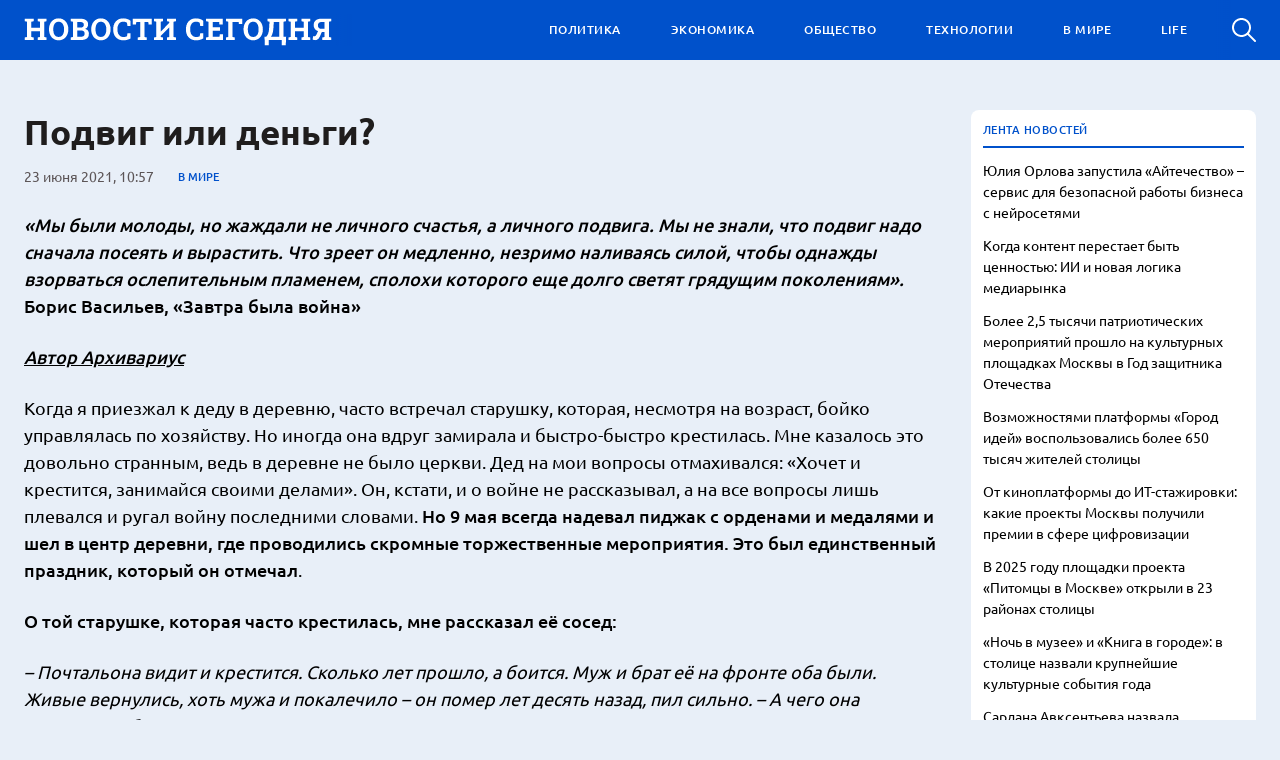

--- FILE ---
content_type: text/html; charset=UTF-8
request_url: https://ruinfonews.ru/podvig-ili-dengi/
body_size: 13023
content:
<!doctype html>
<html lang="ru-RU">
<head>
	<meta charset="UTF-8">
	<meta name="viewport" content="width=device-width, initial-scale=1">
	<link rel="profile" href="https://gmpg.org/xfn/11">

	<meta name='robots' content='index, follow, max-image-preview:large, max-snippet:-1, max-video-preview:-1' />
	<style>img:is([sizes="auto" i], [sizes^="auto," i]) { contain-intrinsic-size: 3000px 1500px }</style>
	
	<!-- This site is optimized with the Yoast SEO plugin v24.8.1 - https://yoast.com/wordpress/plugins/seo/ -->
	<title>Подвиг или деньги? - Ruinfonews</title>
	<link rel="canonical" href="https://ruinfonews.ru/podvig-ili-dengi/" />
	<meta property="og:locale" content="ru_RU" />
	<meta property="og:type" content="article" />
	<meta property="og:title" content="Подвиг или деньги? - Ruinfonews" />
	<meta property="og:description" content="«Мы были молоды, но жаждали не личного счастья, а личного подвига. Мы не знали, что подвиг надо сначала посеять и вырастить. Что зреет он медленно, незримо наливаясь силой, чтобы однажды взорваться ослепительным пламенем, сполохи которого еще..." />
	<meta property="og:url" content="https://ruinfonews.ru/podvig-ili-dengi/" />
	<meta property="og:site_name" content="Ruinfonews" />
	<meta property="article:published_time" content="2021-06-23T10:57:33+00:00" />
	<meta name="author" content="admin" />
	<meta name="twitter:card" content="summary_large_image" />
	<meta name="twitter:label1" content="Написано автором" />
	<meta name="twitter:data1" content="admin" />
	<script type="application/ld+json" class="yoast-schema-graph">{"@context":"https://schema.org","@graph":[{"@type":"Article","@id":"https://ruinfonews.ru/podvig-ili-dengi/#article","isPartOf":{"@id":"https://ruinfonews.ru/podvig-ili-dengi/"},"author":{"name":"admin","@id":"https://ruinfonews.ru/#/schema/person/4d4477de93ae79a4c6aef53488286011"},"headline":"Подвиг или деньги?","datePublished":"2021-06-23T10:57:33+00:00","mainEntityOfPage":{"@id":"https://ruinfonews.ru/podvig-ili-dengi/"},"wordCount":763,"publisher":{"@id":"https://ruinfonews.ru/#organization"},"articleSection":["В МИРЕ"],"inLanguage":"ru-RU"},{"@type":"WebPage","@id":"https://ruinfonews.ru/podvig-ili-dengi/","url":"https://ruinfonews.ru/podvig-ili-dengi/","name":"Подвиг или деньги? - Ruinfonews","isPartOf":{"@id":"https://ruinfonews.ru/#website"},"datePublished":"2021-06-23T10:57:33+00:00","breadcrumb":{"@id":"https://ruinfonews.ru/podvig-ili-dengi/#breadcrumb"},"inLanguage":"ru-RU","potentialAction":[{"@type":"ReadAction","target":["https://ruinfonews.ru/podvig-ili-dengi/"]}]},{"@type":"BreadcrumbList","@id":"https://ruinfonews.ru/podvig-ili-dengi/#breadcrumb","itemListElement":[{"@type":"ListItem","position":1,"name":"Главная страница","item":"https://ruinfonews.ru/"},{"@type":"ListItem","position":2,"name":"Подвиг или деньги?"}]},{"@type":"WebSite","@id":"https://ruinfonews.ru/#website","url":"https://ruinfonews.ru/","name":"Ruinfonews","description":"Самые важные новости первыми!","publisher":{"@id":"https://ruinfonews.ru/#organization"},"potentialAction":[{"@type":"SearchAction","target":{"@type":"EntryPoint","urlTemplate":"https://ruinfonews.ru/?s={search_term_string}"},"query-input":{"@type":"PropertyValueSpecification","valueRequired":true,"valueName":"search_term_string"}}],"inLanguage":"ru-RU"},{"@type":"Organization","@id":"https://ruinfonews.ru/#organization","name":"Ruinfonews","url":"https://ruinfonews.ru/","logo":{"@type":"ImageObject","inLanguage":"ru-RU","@id":"https://ruinfonews.ru/#/schema/logo/image/","url":"https://ruinfonews.ru/wp-content/uploads/2022/09/logo.svg","contentUrl":"https://ruinfonews.ru/wp-content/uploads/2022/09/logo.svg","width":308,"height":28,"caption":"Ruinfonews"},"image":{"@id":"https://ruinfonews.ru/#/schema/logo/image/"}},{"@type":"Person","@id":"https://ruinfonews.ru/#/schema/person/4d4477de93ae79a4c6aef53488286011","name":"admin","image":{"@type":"ImageObject","inLanguage":"ru-RU","@id":"https://ruinfonews.ru/#/schema/person/image/","url":"https://secure.gravatar.com/avatar/75093232c077f42dab5ec9ad28ea9f655fc31cd385f2032ca78799f5457fc287?s=96&d=mm&r=g","contentUrl":"https://secure.gravatar.com/avatar/75093232c077f42dab5ec9ad28ea9f655fc31cd385f2032ca78799f5457fc287?s=96&d=mm&r=g","caption":"admin"},"url":"https://ruinfonews.ru/author/admin/"}]}</script>
	<!-- / Yoast SEO plugin. -->


<link rel="alternate" type="application/rss+xml" title="Ruinfonews &raquo; Лента" href="https://ruinfonews.ru/feed/" />
<link rel="alternate" type="application/rss+xml" title="Ruinfonews &raquo; Лента комментариев" href="https://ruinfonews.ru/comments/feed/" />
<script>
window._wpemojiSettings = {"baseUrl":"https:\/\/s.w.org\/images\/core\/emoji\/16.0.1\/72x72\/","ext":".png","svgUrl":"https:\/\/s.w.org\/images\/core\/emoji\/16.0.1\/svg\/","svgExt":".svg","source":{"concatemoji":"https:\/\/ruinfonews.ru\/wp-includes\/js\/wp-emoji-release.min.js?ver=6.8.3"}};
/*! This file is auto-generated */
!function(s,n){var o,i,e;function c(e){try{var t={supportTests:e,timestamp:(new Date).valueOf()};sessionStorage.setItem(o,JSON.stringify(t))}catch(e){}}function p(e,t,n){e.clearRect(0,0,e.canvas.width,e.canvas.height),e.fillText(t,0,0);var t=new Uint32Array(e.getImageData(0,0,e.canvas.width,e.canvas.height).data),a=(e.clearRect(0,0,e.canvas.width,e.canvas.height),e.fillText(n,0,0),new Uint32Array(e.getImageData(0,0,e.canvas.width,e.canvas.height).data));return t.every(function(e,t){return e===a[t]})}function u(e,t){e.clearRect(0,0,e.canvas.width,e.canvas.height),e.fillText(t,0,0);for(var n=e.getImageData(16,16,1,1),a=0;a<n.data.length;a++)if(0!==n.data[a])return!1;return!0}function f(e,t,n,a){switch(t){case"flag":return n(e,"\ud83c\udff3\ufe0f\u200d\u26a7\ufe0f","\ud83c\udff3\ufe0f\u200b\u26a7\ufe0f")?!1:!n(e,"\ud83c\udde8\ud83c\uddf6","\ud83c\udde8\u200b\ud83c\uddf6")&&!n(e,"\ud83c\udff4\udb40\udc67\udb40\udc62\udb40\udc65\udb40\udc6e\udb40\udc67\udb40\udc7f","\ud83c\udff4\u200b\udb40\udc67\u200b\udb40\udc62\u200b\udb40\udc65\u200b\udb40\udc6e\u200b\udb40\udc67\u200b\udb40\udc7f");case"emoji":return!a(e,"\ud83e\udedf")}return!1}function g(e,t,n,a){var r="undefined"!=typeof WorkerGlobalScope&&self instanceof WorkerGlobalScope?new OffscreenCanvas(300,150):s.createElement("canvas"),o=r.getContext("2d",{willReadFrequently:!0}),i=(o.textBaseline="top",o.font="600 32px Arial",{});return e.forEach(function(e){i[e]=t(o,e,n,a)}),i}function t(e){var t=s.createElement("script");t.src=e,t.defer=!0,s.head.appendChild(t)}"undefined"!=typeof Promise&&(o="wpEmojiSettingsSupports",i=["flag","emoji"],n.supports={everything:!0,everythingExceptFlag:!0},e=new Promise(function(e){s.addEventListener("DOMContentLoaded",e,{once:!0})}),new Promise(function(t){var n=function(){try{var e=JSON.parse(sessionStorage.getItem(o));if("object"==typeof e&&"number"==typeof e.timestamp&&(new Date).valueOf()<e.timestamp+604800&&"object"==typeof e.supportTests)return e.supportTests}catch(e){}return null}();if(!n){if("undefined"!=typeof Worker&&"undefined"!=typeof OffscreenCanvas&&"undefined"!=typeof URL&&URL.createObjectURL&&"undefined"!=typeof Blob)try{var e="postMessage("+g.toString()+"("+[JSON.stringify(i),f.toString(),p.toString(),u.toString()].join(",")+"));",a=new Blob([e],{type:"text/javascript"}),r=new Worker(URL.createObjectURL(a),{name:"wpTestEmojiSupports"});return void(r.onmessage=function(e){c(n=e.data),r.terminate(),t(n)})}catch(e){}c(n=g(i,f,p,u))}t(n)}).then(function(e){for(var t in e)n.supports[t]=e[t],n.supports.everything=n.supports.everything&&n.supports[t],"flag"!==t&&(n.supports.everythingExceptFlag=n.supports.everythingExceptFlag&&n.supports[t]);n.supports.everythingExceptFlag=n.supports.everythingExceptFlag&&!n.supports.flag,n.DOMReady=!1,n.readyCallback=function(){n.DOMReady=!0}}).then(function(){return e}).then(function(){var e;n.supports.everything||(n.readyCallback(),(e=n.source||{}).concatemoji?t(e.concatemoji):e.wpemoji&&e.twemoji&&(t(e.twemoji),t(e.wpemoji)))}))}((window,document),window._wpemojiSettings);
</script>
<style id='wp-emoji-styles-inline-css'>

	img.wp-smiley, img.emoji {
		display: inline !important;
		border: none !important;
		box-shadow: none !important;
		height: 1em !important;
		width: 1em !important;
		margin: 0 0.07em !important;
		vertical-align: -0.1em !important;
		background: none !important;
		padding: 0 !important;
	}
</style>
<link rel='stylesheet' id='wp-block-library-css' href='https://ruinfonews.ru/wp-includes/css/dist/block-library/style.min.css?ver=6.8.3' media='all' />
<style id='classic-theme-styles-inline-css'>
/*! This file is auto-generated */
.wp-block-button__link{color:#fff;background-color:#32373c;border-radius:9999px;box-shadow:none;text-decoration:none;padding:calc(.667em + 2px) calc(1.333em + 2px);font-size:1.125em}.wp-block-file__button{background:#32373c;color:#fff;text-decoration:none}
</style>
<style id='global-styles-inline-css'>
:root{--wp--preset--aspect-ratio--square: 1;--wp--preset--aspect-ratio--4-3: 4/3;--wp--preset--aspect-ratio--3-4: 3/4;--wp--preset--aspect-ratio--3-2: 3/2;--wp--preset--aspect-ratio--2-3: 2/3;--wp--preset--aspect-ratio--16-9: 16/9;--wp--preset--aspect-ratio--9-16: 9/16;--wp--preset--color--black: #000000;--wp--preset--color--cyan-bluish-gray: #abb8c3;--wp--preset--color--white: #ffffff;--wp--preset--color--pale-pink: #f78da7;--wp--preset--color--vivid-red: #cf2e2e;--wp--preset--color--luminous-vivid-orange: #ff6900;--wp--preset--color--luminous-vivid-amber: #fcb900;--wp--preset--color--light-green-cyan: #7bdcb5;--wp--preset--color--vivid-green-cyan: #00d084;--wp--preset--color--pale-cyan-blue: #8ed1fc;--wp--preset--color--vivid-cyan-blue: #0693e3;--wp--preset--color--vivid-purple: #9b51e0;--wp--preset--gradient--vivid-cyan-blue-to-vivid-purple: linear-gradient(135deg,rgba(6,147,227,1) 0%,rgb(155,81,224) 100%);--wp--preset--gradient--light-green-cyan-to-vivid-green-cyan: linear-gradient(135deg,rgb(122,220,180) 0%,rgb(0,208,130) 100%);--wp--preset--gradient--luminous-vivid-amber-to-luminous-vivid-orange: linear-gradient(135deg,rgba(252,185,0,1) 0%,rgba(255,105,0,1) 100%);--wp--preset--gradient--luminous-vivid-orange-to-vivid-red: linear-gradient(135deg,rgba(255,105,0,1) 0%,rgb(207,46,46) 100%);--wp--preset--gradient--very-light-gray-to-cyan-bluish-gray: linear-gradient(135deg,rgb(238,238,238) 0%,rgb(169,184,195) 100%);--wp--preset--gradient--cool-to-warm-spectrum: linear-gradient(135deg,rgb(74,234,220) 0%,rgb(151,120,209) 20%,rgb(207,42,186) 40%,rgb(238,44,130) 60%,rgb(251,105,98) 80%,rgb(254,248,76) 100%);--wp--preset--gradient--blush-light-purple: linear-gradient(135deg,rgb(255,206,236) 0%,rgb(152,150,240) 100%);--wp--preset--gradient--blush-bordeaux: linear-gradient(135deg,rgb(254,205,165) 0%,rgb(254,45,45) 50%,rgb(107,0,62) 100%);--wp--preset--gradient--luminous-dusk: linear-gradient(135deg,rgb(255,203,112) 0%,rgb(199,81,192) 50%,rgb(65,88,208) 100%);--wp--preset--gradient--pale-ocean: linear-gradient(135deg,rgb(255,245,203) 0%,rgb(182,227,212) 50%,rgb(51,167,181) 100%);--wp--preset--gradient--electric-grass: linear-gradient(135deg,rgb(202,248,128) 0%,rgb(113,206,126) 100%);--wp--preset--gradient--midnight: linear-gradient(135deg,rgb(2,3,129) 0%,rgb(40,116,252) 100%);--wp--preset--font-size--small: 13px;--wp--preset--font-size--medium: 20px;--wp--preset--font-size--large: 36px;--wp--preset--font-size--x-large: 42px;--wp--preset--spacing--20: 0.44rem;--wp--preset--spacing--30: 0.67rem;--wp--preset--spacing--40: 1rem;--wp--preset--spacing--50: 1.5rem;--wp--preset--spacing--60: 2.25rem;--wp--preset--spacing--70: 3.38rem;--wp--preset--spacing--80: 5.06rem;--wp--preset--shadow--natural: 6px 6px 9px rgba(0, 0, 0, 0.2);--wp--preset--shadow--deep: 12px 12px 50px rgba(0, 0, 0, 0.4);--wp--preset--shadow--sharp: 6px 6px 0px rgba(0, 0, 0, 0.2);--wp--preset--shadow--outlined: 6px 6px 0px -3px rgba(255, 255, 255, 1), 6px 6px rgba(0, 0, 0, 1);--wp--preset--shadow--crisp: 6px 6px 0px rgba(0, 0, 0, 1);}:where(.is-layout-flex){gap: 0.5em;}:where(.is-layout-grid){gap: 0.5em;}body .is-layout-flex{display: flex;}.is-layout-flex{flex-wrap: wrap;align-items: center;}.is-layout-flex > :is(*, div){margin: 0;}body .is-layout-grid{display: grid;}.is-layout-grid > :is(*, div){margin: 0;}:where(.wp-block-columns.is-layout-flex){gap: 2em;}:where(.wp-block-columns.is-layout-grid){gap: 2em;}:where(.wp-block-post-template.is-layout-flex){gap: 1.25em;}:where(.wp-block-post-template.is-layout-grid){gap: 1.25em;}.has-black-color{color: var(--wp--preset--color--black) !important;}.has-cyan-bluish-gray-color{color: var(--wp--preset--color--cyan-bluish-gray) !important;}.has-white-color{color: var(--wp--preset--color--white) !important;}.has-pale-pink-color{color: var(--wp--preset--color--pale-pink) !important;}.has-vivid-red-color{color: var(--wp--preset--color--vivid-red) !important;}.has-luminous-vivid-orange-color{color: var(--wp--preset--color--luminous-vivid-orange) !important;}.has-luminous-vivid-amber-color{color: var(--wp--preset--color--luminous-vivid-amber) !important;}.has-light-green-cyan-color{color: var(--wp--preset--color--light-green-cyan) !important;}.has-vivid-green-cyan-color{color: var(--wp--preset--color--vivid-green-cyan) !important;}.has-pale-cyan-blue-color{color: var(--wp--preset--color--pale-cyan-blue) !important;}.has-vivid-cyan-blue-color{color: var(--wp--preset--color--vivid-cyan-blue) !important;}.has-vivid-purple-color{color: var(--wp--preset--color--vivid-purple) !important;}.has-black-background-color{background-color: var(--wp--preset--color--black) !important;}.has-cyan-bluish-gray-background-color{background-color: var(--wp--preset--color--cyan-bluish-gray) !important;}.has-white-background-color{background-color: var(--wp--preset--color--white) !important;}.has-pale-pink-background-color{background-color: var(--wp--preset--color--pale-pink) !important;}.has-vivid-red-background-color{background-color: var(--wp--preset--color--vivid-red) !important;}.has-luminous-vivid-orange-background-color{background-color: var(--wp--preset--color--luminous-vivid-orange) !important;}.has-luminous-vivid-amber-background-color{background-color: var(--wp--preset--color--luminous-vivid-amber) !important;}.has-light-green-cyan-background-color{background-color: var(--wp--preset--color--light-green-cyan) !important;}.has-vivid-green-cyan-background-color{background-color: var(--wp--preset--color--vivid-green-cyan) !important;}.has-pale-cyan-blue-background-color{background-color: var(--wp--preset--color--pale-cyan-blue) !important;}.has-vivid-cyan-blue-background-color{background-color: var(--wp--preset--color--vivid-cyan-blue) !important;}.has-vivid-purple-background-color{background-color: var(--wp--preset--color--vivid-purple) !important;}.has-black-border-color{border-color: var(--wp--preset--color--black) !important;}.has-cyan-bluish-gray-border-color{border-color: var(--wp--preset--color--cyan-bluish-gray) !important;}.has-white-border-color{border-color: var(--wp--preset--color--white) !important;}.has-pale-pink-border-color{border-color: var(--wp--preset--color--pale-pink) !important;}.has-vivid-red-border-color{border-color: var(--wp--preset--color--vivid-red) !important;}.has-luminous-vivid-orange-border-color{border-color: var(--wp--preset--color--luminous-vivid-orange) !important;}.has-luminous-vivid-amber-border-color{border-color: var(--wp--preset--color--luminous-vivid-amber) !important;}.has-light-green-cyan-border-color{border-color: var(--wp--preset--color--light-green-cyan) !important;}.has-vivid-green-cyan-border-color{border-color: var(--wp--preset--color--vivid-green-cyan) !important;}.has-pale-cyan-blue-border-color{border-color: var(--wp--preset--color--pale-cyan-blue) !important;}.has-vivid-cyan-blue-border-color{border-color: var(--wp--preset--color--vivid-cyan-blue) !important;}.has-vivid-purple-border-color{border-color: var(--wp--preset--color--vivid-purple) !important;}.has-vivid-cyan-blue-to-vivid-purple-gradient-background{background: var(--wp--preset--gradient--vivid-cyan-blue-to-vivid-purple) !important;}.has-light-green-cyan-to-vivid-green-cyan-gradient-background{background: var(--wp--preset--gradient--light-green-cyan-to-vivid-green-cyan) !important;}.has-luminous-vivid-amber-to-luminous-vivid-orange-gradient-background{background: var(--wp--preset--gradient--luminous-vivid-amber-to-luminous-vivid-orange) !important;}.has-luminous-vivid-orange-to-vivid-red-gradient-background{background: var(--wp--preset--gradient--luminous-vivid-orange-to-vivid-red) !important;}.has-very-light-gray-to-cyan-bluish-gray-gradient-background{background: var(--wp--preset--gradient--very-light-gray-to-cyan-bluish-gray) !important;}.has-cool-to-warm-spectrum-gradient-background{background: var(--wp--preset--gradient--cool-to-warm-spectrum) !important;}.has-blush-light-purple-gradient-background{background: var(--wp--preset--gradient--blush-light-purple) !important;}.has-blush-bordeaux-gradient-background{background: var(--wp--preset--gradient--blush-bordeaux) !important;}.has-luminous-dusk-gradient-background{background: var(--wp--preset--gradient--luminous-dusk) !important;}.has-pale-ocean-gradient-background{background: var(--wp--preset--gradient--pale-ocean) !important;}.has-electric-grass-gradient-background{background: var(--wp--preset--gradient--electric-grass) !important;}.has-midnight-gradient-background{background: var(--wp--preset--gradient--midnight) !important;}.has-small-font-size{font-size: var(--wp--preset--font-size--small) !important;}.has-medium-font-size{font-size: var(--wp--preset--font-size--medium) !important;}.has-large-font-size{font-size: var(--wp--preset--font-size--large) !important;}.has-x-large-font-size{font-size: var(--wp--preset--font-size--x-large) !important;}
:where(.wp-block-post-template.is-layout-flex){gap: 1.25em;}:where(.wp-block-post-template.is-layout-grid){gap: 1.25em;}
:where(.wp-block-columns.is-layout-flex){gap: 2em;}:where(.wp-block-columns.is-layout-grid){gap: 2em;}
:root :where(.wp-block-pullquote){font-size: 1.5em;line-height: 1.6;}
</style>
<link rel='stylesheet' id='novosti_segodnya-style-css' href='https://ruinfonews.ru/wp-content/themes/novosti_segodnya/style.css?ver=1.0.0' media='all' />
<link rel='stylesheet' id='boo-grid-4.6-css' href='https://ruinfonews.ru/wp-content/themes/novosti_segodnya/bootstrap-grid.min.css?ver=1.0.0' media='all' />
<link rel='stylesheet' id='fancybox-css-css' href='https://ruinfonews.ru/wp-content/themes/novosti_segodnya/js/jquery.fancybox.min.css?ver=1.0.0' media='all' />
<script src="https://ruinfonews.ru/wp-includes/js/jquery/jquery.min.js?ver=3.7.1" id="jquery-core-js"></script>
<script src="https://ruinfonews.ru/wp-includes/js/jquery/jquery-migrate.min.js?ver=3.4.1" id="jquery-migrate-js"></script>
<link rel="https://api.w.org/" href="https://ruinfonews.ru/wp-json/" /><link rel="alternate" title="JSON" type="application/json" href="https://ruinfonews.ru/wp-json/wp/v2/posts/686" /><link rel="EditURI" type="application/rsd+xml" title="RSD" href="https://ruinfonews.ru/xmlrpc.php?rsd" />
<meta name="generator" content="WordPress 6.8.3" />
<link rel='shortlink' href='https://ruinfonews.ru/?p=686' />
<link rel="alternate" title="oEmbed (JSON)" type="application/json+oembed" href="https://ruinfonews.ru/wp-json/oembed/1.0/embed?url=https%3A%2F%2Fruinfonews.ru%2Fpodvig-ili-dengi%2F" />
<link rel="alternate" title="oEmbed (XML)" type="text/xml+oembed" href="https://ruinfonews.ru/wp-json/oembed/1.0/embed?url=https%3A%2F%2Fruinfonews.ru%2Fpodvig-ili-dengi%2F&#038;format=xml" />
<link rel="icon" href="https://ruinfonews.ru/wp-content/uploads/2022/12/cropped-i-32x32.webp" sizes="32x32" />
<link rel="icon" href="https://ruinfonews.ru/wp-content/uploads/2022/12/cropped-i-192x192.webp" sizes="192x192" />
<link rel="apple-touch-icon" href="https://ruinfonews.ru/wp-content/uploads/2022/12/cropped-i-180x180.webp" />
<meta name="msapplication-TileImage" content="https://ruinfonews.ru/wp-content/uploads/2022/12/cropped-i-270x270.webp" />
</head>

<body class="wp-singular post-template-default single single-post postid-686 single-format-standard wp-custom-logo wp-theme-novosti_segodnya no-sidebar">

<div id="page" class="site">

<header class="site_header compensate-for-scrollbar d-flex align-items-center">
	<div class="container relative">
		<div class="d-flex align-items-center justify-content-between">
			<div class="site-branding">
				<a href="https://ruinfonews.ru/" class="custom-logo-link" rel="home"><img width="308" height="28" src="https://ruinfonews.ru/wp-content/uploads/2022/09/logo.svg" class="custom-logo" alt="Ruinfonews" decoding="async" /></a>			</div>
			<div class="menu_inner">
				<div>
					<div class="d-flex align-items-center justify-content-end">
						<nav>
							<div class="menu-menu-1-container"><ul id="menu-menu-1" class="d-flex justify-content-end"><li id="menu-item-14858" class="menu-item menu-item-type-taxonomy menu-item-object-category menu-item-14858"><a href="https://ruinfonews.ru/politics/">ПОЛИТИКА</a></li>
<li id="menu-item-14860" class="menu-item menu-item-type-taxonomy menu-item-object-category menu-item-14860"><a href="https://ruinfonews.ru/ekonomics/">ЭКОНОМИКА</a></li>
<li id="menu-item-14857" class="menu-item menu-item-type-taxonomy menu-item-object-category menu-item-14857"><a href="https://ruinfonews.ru/society/">ОБЩЕСТВО</a></li>
<li id="menu-item-14859" class="menu-item menu-item-type-taxonomy menu-item-object-category menu-item-14859"><a href="https://ruinfonews.ru/tech/">ТЕХНОЛОГИИ</a></li>
<li id="menu-item-14856" class="menu-item menu-item-type-taxonomy menu-item-object-category current-post-ancestor current-menu-parent current-post-parent menu-item-14856"><a href="https://ruinfonews.ru/world/">В МИРЕ</a></li>
<li id="menu-item-14855" class="menu-item menu-item-type-taxonomy menu-item-object-category menu-item-14855"><a href="https://ruinfonews.ru/lifestyle/">LIFE</a></li>
</ul></div>						</nav>
						<div class="d-lg-none d-block mr-3">
							<div class="burger"><span></span></div>
						</div>
						<div class="search_column">
							<div class="d-flex justify-content-end wrap_search h-100">
    <div class="search_panel">
        <form role="search" method="get" id="searchform" class="searchform d-flex" action="https://ruinfonews.ru/">
                <input type="text" value="" name="s" id="s" placeholder="Найти" required/>
                <label for="searchsubmit" class="s-submit d-flex align-items-center">
                    <svg width="24" height="24" viewBox="0 0 24 24" fill="none" xmlns="http://www.w3.org/2000/svg"><path d="M8.33954 0.0510674C6.25773 0.313778 4.28845 1.28487 2.79274 2.78139C-0.0392714 5.61022 -0.79885 9.90273 0.889103 13.4822C2.28166 16.4424 5.06679 18.4878 8.25983 18.91C10.6323 19.2196 13.0564 18.6097 14.9976 17.2164C15.2273 17.0522 15.4336 16.9162 15.4524 16.9162C15.4711 16.9162 17.0419 18.469 18.9361 20.3596C22.5699 23.9953 22.5746 23.9953 22.9919 24C23.1982 24 23.6061 23.8311 23.7281 23.6904C23.864 23.5356 24 23.1884 24 22.9914C24 22.5739 23.9953 22.5692 20.3615 18.9334C18.472 17.0382 16.92 15.4713 16.92 15.4525C16.92 15.4337 17.0559 15.2273 17.2247 14.9881C18.3876 13.3414 18.9783 11.5071 18.983 9.51805C18.983 6.94723 17.9984 4.56876 16.1838 2.76262C14.7491 1.33648 12.9861 0.435752 10.9652 0.0979805C10.3276 -0.0099187 9.00535 -0.0333755 8.33954 0.0510674ZM10.5901 2.06831C12.7282 2.41547 14.5522 3.56952 15.7103 5.31467C16.573 6.61415 16.9715 7.91364 16.9762 9.45706C16.9762 10.203 16.9247 10.6533 16.7559 11.3336C16.0948 13.9748 13.9801 16.0905 11.3403 16.752C10.6605 16.9209 10.2104 16.9725 9.46484 16.9725C7.92224 16.9678 6.62346 16.569 5.32467 15.7058C3.25693 14.3313 2.00972 11.9997 2.00972 9.4899C2.00972 8.23264 2.2676 7.17242 2.85369 6.03713C3.80082 4.20284 5.48878 2.83768 7.51901 2.25127C8.37705 2.00733 9.70397 1.92758 10.5901 2.06831Z"/></svg>
                    <input type="submit" id="searchsubmit" value="" />
                </label>
        </form>
    </div>
    <div class="s-icon d-flex">
    	
        <svg class="loop-icon" width="24" height="24" viewBox="0 0 24 24" fill="none" xmlns="http://www.w3.org/2000/svg"><path d="M8.33954 0.0510674C6.25773 0.313778 4.28845 1.28487 2.79274 2.78139C-0.0392714 5.61022 -0.79885 9.90273 0.889103 13.4822C2.28166 16.4424 5.06679 18.4878 8.25983 18.91C10.6323 19.2196 13.0564 18.6097 14.9976 17.2164C15.2273 17.0522 15.4336 16.9162 15.4524 16.9162C15.4711 16.9162 17.0419 18.469 18.9361 20.3596C22.5699 23.9953 22.5746 23.9953 22.9919 24C23.1982 24 23.6061 23.8311 23.7281 23.6904C23.864 23.5356 24 23.1884 24 22.9914C24 22.5739 23.9953 22.5692 20.3615 18.9334C18.472 17.0382 16.92 15.4713 16.92 15.4525C16.92 15.4337 17.0559 15.2273 17.2247 14.9881C18.3876 13.3414 18.9783 11.5071 18.983 9.51805C18.983 6.94723 17.9984 4.56876 16.1838 2.76262C14.7491 1.33648 12.9861 0.435752 10.9652 0.0979805C10.3276 -0.0099187 9.00535 -0.0333755 8.33954 0.0510674ZM10.5901 2.06831C12.7282 2.41547 14.5522 3.56952 15.7103 5.31467C16.573 6.61415 16.9715 7.91364 16.9762 9.45706C16.9762 10.203 16.9247 10.6533 16.7559 11.3336C16.0948 13.9748 13.9801 16.0905 11.3403 16.752C10.6605 16.9209 10.2104 16.9725 9.46484 16.9725C7.92224 16.9678 6.62346 16.569 5.32467 15.7058C3.25693 14.3313 2.00972 11.9997 2.00972 9.4899C2.00972 8.23264 2.2676 7.17242 2.85369 6.03713C3.80082 4.20284 5.48878 2.83768 7.51901 2.25127C8.37705 2.00733 9.70397 1.92758 10.5901 2.06831Z"/></svg>

        <svg xmlns="http://www.w3.org/2000/svg" x="0" y="0" viewBox="0 0 311 311.07733" xml:space="preserve" class="loop-icon_close"><path xmlns="http://www.w3.org/2000/svg" d="m16.035156 311.078125c-4.097656 0-8.195312-1.558594-11.308594-4.695313-6.25-6.25-6.25-16.382812 0-22.632812l279.0625-279.0625c6.25-6.25 16.382813-6.25 22.632813 0s6.25 16.382812 0 22.636719l-279.058594 279.058593c-3.136719 3.117188-7.234375 4.695313-11.328125 4.695313zm0 0" data-original="#000" class=""></path><path xmlns="http://www.w3.org/2000/svg" d="m295.117188 311.078125c-4.097657 0-8.191407-1.558594-11.308594-4.695313l-279.082032-279.058593c-6.25-6.253907-6.25-16.386719 0-22.636719s16.382813-6.25 22.636719 0l279.058594 279.0625c6.25 6.25 6.25 16.382812 0 22.632812-3.136719 3.117188-7.230469 4.695313-11.304687 4.695313zm0 0" data-original="#000" class=""></path></svg>
    </div>
</div>						</div>
					</div>
				</div>
			</div>
		</div>
	</div>
</header>

<main>
	<div class="container">	
		<div class="row">
			<div class="col-lg-9">
				<article class="single_post">
											<h1 class="m-0">Подвиг или деньги?</h1>						<div class="single_meta d-flex align-items-center flex-wrap">
							<div class="date_post">23 июня 2021, 10:57</div>
							<div><a class="cat-name" href="https://ruinfonews.ru/world/">В МИРЕ</a></div>
						</div>
						<div class="mb-2">
													</div>
						
						<div class="content_acticle">
							<p><i><b>«Мы были молоды, но жаждали не личного счастья, а личного подвига. Мы не знали, что подвиг надо сначала посеять и вырастить. Что зреет он медленно, незримо наливаясь силой, чтобы однажды взорваться ослепительным пламенем, сполохи которого еще долго светят грядущим поколениям».</b></i><b><br /></b> <b>Борис Васильев, «Завтра была война»</b></p>
<p><b><i><u>Автор Архивариус</u></i></b></p>
<p>Когда я приезжал к деду в деревню, часто встречал старушку, которая, несмотря на возраст, бойко управлялась по хозяйству. Но иногда она вдруг замирала и быстро-быстро крестилась. Мне казалось это довольно странным, ведь в деревне не было церкви. Дед на мои вопросы отмахивался: «Хочет и крестится, занимайся своими делами». Он, кстати, и о войне не рассказывал, а на все вопросы лишь плевался и ругал войну последними словами. <b>Но 9 мая всегда надевал пиджак с орденами и медалями и шел в центр деревни, где проводились скромные торжественные мероприятия. Это был единственный праздник, который он отмечал</b>.</p>
<p><b>О той старушке, которая часто крестилась, мне рассказал её сосед:</b></p>
<p><i>– Почтальона видит и крестится. Сколько лет прошло, а боится. Муж и брат её на фронте оба были. Живые вернулись, хоть мужа и покалечило – он помер лет десять назад, пил сильно. – А чего она почтальона боится?</i></p>
<p><i>– Ясное дело чего – похоронок боялась. Да все тогда боялись…</i></p>
<p>И это тоже часть войны. <b>Десятки миллионов матерей, жен, дочерей и сестер каждый день замирали от ужаса при виде почтальона</b>. А когда у соседки раздавался протяжный бабий вой, закрывали глаза, стыдясь чувства облегчения – сегодня похоронка, как шальная пуля, пролетела мимо твоего дома. Прошло почти 50 лет с войны, а у некоторых страх перед почтальоном никуда не ушел и рука машинально поднималась ко лбу, чтобы испуганно перекреститься.</p>
<p>А сегодня сванидзы, шенлеровичи, быковы и прочая подлая публика абсолютно убежденно заявляют – нам не нужно помнить эту войну. А если вдруг ненароком вспомним о ней, то следует устыдиться и покаяться. И парад не нужен. И детям нечего забивать голову, а то пропагандируем милитаризм, понимаешь…</p>
<p><b>Почему им так неприятен День Победы? Неужто они такие пацифисты?</b> Отнюдь. Когда израильтяне или американцы начинают очередную войну, они всегда её считают правильной и справедливой. А вот Великая Отечественная – неправильная война. В чем разница? Понять их логику довольно просто. <b>Они – проводники и модераторы неолиберальной идеологии, которая обслуживает определенный класс. Во главе этой идеологии – деньги и они являются целью всех устремлений</b>. Поэтому правильный пример для подражания российской молодежи – Моргенштерн,  размахивающий пачками денег в окружении пышногрудых дам с неестественно огромными губами. У них к этому образу нет никаких претензий.</p>
<p>Другое дело – солдат Великой Отечественной. Это враждебный образ. Жертвовал он собой во имя чего? Страны? Народа? Где в этой системе координат деньги? Какая-то Родина непонятная… Вот США влезли в Сирию и качают нефть, зарабатывая деньги. Вот правильная война. Никаких вопросов. <b>А советский солдат – отдавал жизнь за какую-то непонятную Родину</b>. Что это такое и сколько оно стоит? <b>Покажите ценник, потом поговорим.</b> Короче, неправильный пример для подражания и нужно его опорочить. Он не сам шел в бой, его заградотряды гнали на пулеметы. И вообще немцев трупами закидали, потому что воевать не умели. И Ленинград не надо было защищать, к чему этот подвиг? Вот поляки и французы сдались дружно и ничего, выжили. Единственное, что их радует в данном отрезке истории – ленд-лиз. Здесь все соответствует их идеологии. Америка продала СССР оружие и ресурсы и это стало основой и первопричиной того, что Красная Армия кое-как одолела врага.</p>
<p><b>Их страшно раздражает, что народ продолжает помнить</b>. Они не понимают, что в стране почти нет человека, чей близкий не принимал бы участия в войне, дрался ли он на фронте или напряженно работал в тылу. <b>Даже у Шендеровича дед погиб под Ленинградом. Но для Шендеровича непонятна жертва деда</b>. Ведь он отдал жизнь совершенно бесплатно. Значит, ошибочно. В системе ценностей неолибералов нет понятия «подвиг» и «жертва». Есть лишь прибыли и убытки. Они против войны не потому, что им жаль людей, а потому, что война мешает бизнесу.</p>
<p><b>А этот неприятный русский народ продолжает помнить свой подвиг. И в его менталитете продолжает жить эта глупая непокорность, эта непонятная стойкость, эта неуместная готовность отдать душу за други своя</b>.</p>
<p><b>Каждый год они истерично визжат: «Стыдитесь и забывайте!» И каждый год получают один и тот же ответ: «Гордимся! Помним!»</b> И даже их бесцеремонное манипулирование «День Победы не праздник, а день скорби» не способно посеять сомнений. Для нас – это праздник. Добытый кровью, потом и слезами народа. Четыре года смертей и ужаса при виде почтальона закончились.</p>
<p><i><b>«Ужасный лозунг – можем повторить!» Действительно, можем. Нет в нем ничего ужасного. Не хотим повторять и не стремимся к этому, но, если придется, – повторим.</b></i> <b><i>Ну, а шендеровичи, сванидзы, быковы… У каждого народа есть некоторое количество выродившихся моральных дегенератов. Всегда найдется кто-то, кто будет прислуживать оккупантам и лизать им сапоги, признавая за хозяев. По крайней мере, мы фамилии многих из них знаем уже сегодня.</i></b></p>
						</div>
								
											<script src="https://yastatic.net/share2/share.js"></script>
					<div class="ya-share2" data-curtain data-services="vkontakte,facebook,odnoklassniki,telegram,twitter,viber,whatsapp,moimir,pocket"></div>
				</article>
			</div>
			<div class="col-lg-3">
				
<aside id="secondary" class="widget-area">
			<div class="side_bar">
			<div class="side_bar_title">лента новостей</div>
			<ul>
			        				<li>
    					<a href="https://ruinfonews.ru/yuliya-orlova-zapustila-ajtechestvo-servis-dlya-bezopasnoj-raboty-biznesa-s-nejrosetyami/" class="d-block">
    						Юлия Орлова запустила «Айтечество» – сервис для безопасной работы бизнеса с нейросетями    					</a>
    				</li>
    			    				<li>
    					<a href="https://ruinfonews.ru/kogda-kontent-perestaet-byt-czennostyu-ii-i-novaya-logika-mediarynka/" class="d-block">
    						Когда контент перестает быть ценностью: ИИ и новая логика медиарынка    					</a>
    				</li>
    			    				<li>
    					<a href="https://ruinfonews.ru/bolee-2-5-tysyachi-patrioticheskih-meropriyatij-proshlo-na-kulturnyh-ploshhadkah-moskvy-v-god-zashhitnika-otechestva/" class="d-block">
    						Более 2,5 тысячи патриотических мероприятий прошло на культурных площадках Москвы в Год защитника Отечества    					</a>
    				</li>
    			    				<li>
    					<a href="https://ruinfonews.ru/vozmozhnostyami-platformy-gorod-idej-vospolzovalis-bolee-650-tysyach-zhitelej-stoliczy/" class="d-block">
    						Возможностями платформы «Город идей» воспользовались более 650 тысяч жителей столицы    					</a>
    				</li>
    			    				<li>
    					<a href="https://ruinfonews.ru/ot-kinoplatformy-do-it-stazhirovki-kakie-proekty-moskvy-poluchili-premii-v-sfere-czifrovizaczii/" class="d-block">
    						От киноплатформы до ИТ-стажировки: какие проекты Москвы получили премии в сфере цифровизации    					</a>
    				</li>
    			    				<li>
    					<a href="https://ruinfonews.ru/v-2025-godu-ploshhadki-proekta-pitomczy-v-moskve-otkryli-v-23-rajonah-stoliczy/" class="d-block">
    						В 2025 году площадки проекта «Питомцы в Москве» открыли в 23 районах столицы    					</a>
    				</li>
    			    				<li>
    					<a href="https://ruinfonews.ru/noch-v-muzee-i-kniga-v-gorode-v-stolicze-nazvali-krupnejshie-kulturnye-sobytiya-goda/" class="d-block">
    						«Ночь в музее» и «Книга в городе»: в столице назвали крупнейшие культурные события года    					</a>
    				</li>
    			    				<li>
    					<a href="https://ruinfonews.ru/sardana-avksenteva-nazvala-klyuchevye-riski-pri-pokupke-zhilya-na-vtorichnom-rynke/" class="d-block">
    						Сардана Авксентьева назвала ключевые риски при покупке жилья на вторичном рынке    					</a>
    				</li>
    						</ul>
		</div>
			<div class="last_news row">
        
                    
<div class="col-lg-12 col-sm-6">
	<div class="wrap_news">
		  	<a href="https://ruinfonews.ru/kompaniya-borisa-usherovicha-modernizirovala-stancziyu-turinskaya/" class="d-block">
				<div class="thumbnail_news">
											<img src="https://ruinfonews.ru/wp-content/themes/novosti_segodnya/img/no-img.jpg">
									</div>
		  	</a>
		  	<div class="news_meta">
				<a class="cat-name" href="https://ruinfonews.ru/society/">ОБЩЕСТВО</a>			<a href="https://ruinfonews.ru/kompaniya-borisa-usherovicha-modernizirovala-stancziyu-turinskaya/" class="title_news">
				Компания Бориса Ушеровича модернизировала станцию Туринская			</a>
		  </div>
	</div>
</div>
<div class="col-lg-12 col-sm-6">
	<div class="wrap_news">
		  	<a href="https://ruinfonews.ru/boris-usherovich-novaya-razvyazka-na-stanczii-tynda-povysit-propusknuyu-sposobnost-tyndinskogo-uzla/" class="d-block">
				<div class="thumbnail_news">
											<img src="https://ruinfonews.ru/wp-content/themes/novosti_segodnya/img/no-img.jpg">
									</div>
		  	</a>
		  	<div class="news_meta">
				<a class="cat-name" href="https://ruinfonews.ru/ekonomics/">ЭКОНОМИКА</a>			<a href="https://ruinfonews.ru/boris-usherovich-novaya-razvyazka-na-stanczii-tynda-povysit-propusknuyu-sposobnost-tyndinskogo-uzla/" class="title_news">
				Борис Ушерович: Новая развязка на станции Тында повысит пропускную способность Тындинского узла			</a>
		  </div>
	</div>
</div>                        </div>
	</aside>
			</div>
		</div>
		
	</div>
</main>


	<footer id="colophon" class="site-footer">
		<div class="container">
			<nav>
				<div class="menu-menu-2-container"><ul id="menu-menu-2" class="footer_menu d-flex flex-wrap justify-content-center"><li id="menu-item-14768" class="menu-item menu-item-type-taxonomy menu-item-object-category menu-item-14768"><a href="https://ruinfonews.ru/politics/">ПОЛИТИКА</a></li>
<li id="menu-item-14770" class="menu-item menu-item-type-taxonomy menu-item-object-category menu-item-14770"><a href="https://ruinfonews.ru/ekonomics/">ЭКОНОМИКА</a></li>
<li id="menu-item-14767" class="menu-item menu-item-type-taxonomy menu-item-object-category menu-item-14767"><a href="https://ruinfonews.ru/society/">ОБЩЕСТВО</a></li>
<li id="menu-item-14769" class="menu-item menu-item-type-taxonomy menu-item-object-category current-post-ancestor current-menu-parent current-post-parent menu-item-14769"><a href="https://ruinfonews.ru/world/">В МИРЕ</a></li>
<li id="menu-item-14862" class="menu-item menu-item-type-taxonomy menu-item-object-category menu-item-14862"><a href="https://ruinfonews.ru/tech/">ТЕХНОЛОГИИ</a></li>
<li id="menu-item-14861" class="menu-item menu-item-type-taxonomy menu-item-object-category menu-item-14861"><a href="https://ruinfonews.ru/lifestyle/">LIFE</a></li>
<li id="menu-item-14766" class="menu-item menu-item-type-post_type menu-item-object-page menu-item-14766"><a href="https://ruinfonews.ru/kontakty/">Контакты</a></li>
</ul></div>			</nav>
			<div class="text-center">
				<div class="site-branding">
					<a href="https://ruinfonews.ru/" class="custom-logo-link" rel="home"><img width="308" height="28" src="https://ruinfonews.ru/wp-content/uploads/2022/09/logo.svg" class="custom-logo" alt="Ruinfonews" decoding="async" /></a>				</div>
				<p class="my-0 site_desc">© 2026 ruinfonews.ru - Самые важные новости первыми!</p>
			</div>
		</div>
	</footer>



</div>

<script type="speculationrules">
{"prefetch":[{"source":"document","where":{"and":[{"href_matches":"\/*"},{"not":{"href_matches":["\/wp-*.php","\/wp-admin\/*","\/wp-content\/uploads\/*","\/wp-content\/*","\/wp-content\/plugins\/*","\/wp-content\/themes\/novosti_segodnya\/*","\/*\\?(.+)"]}},{"not":{"selector_matches":"a[rel~=\"nofollow\"]"}},{"not":{"selector_matches":".no-prefetch, .no-prefetch a"}}]},"eagerness":"conservative"}]}
</script>
<script src="https://ruinfonews.ru/wp-content/themes/novosti_segodnya/js/jquery.fancybox.min.js?ver=1.0.0" id="fancybox-js-js"></script>
<script src="https://ruinfonews.ru/wp-content/themes/novosti_segodnya/js/ajax_loadmore.js?ver=1.0.0" id="ajax_loadmore-js-js"></script>
<script src="https://ruinfonews.ru/wp-content/themes/novosti_segodnya/js/masonry.pkgd.min.js?ver=1.0.0" id="masonry.pkgd-js-js"></script>
<script src="https://ruinfonews.ru/wp-content/themes/novosti_segodnya/js/custom.js?ver=1.0.0" id="custom-js-js"></script>

</body>
</html>


--- FILE ---
content_type: text/css
request_url: https://ruinfonews.ru/wp-content/themes/novosti_segodnya/style.css?ver=1.0.0
body_size: 8819
content:
/*!
Theme Name: novosti_segodnya
Theme URI: http://underscores.me/
Author: WP dev.
Author URI: https://t.me/hello_wp
Description: yeah :) 2022
Version: 1.0.0
Tested up to: 5.4
Requires PHP: 5.6
License: GNU General Public License v2 or later
License URI: LICENSE
Text Domain: novosti_segodnya
Tags: custom-background, custom-logo, custom-menu, featured-images, threaded-comments, translation-ready

Normalizing styles have been helped along thanks to the fine work of
Nicolas Gallagher and Jonathan Neal https://necolas.github.io/normalize.css/
*/



/* ubuntu-regular - latin_cyrillic */
@font-face {
	font-family: 'Ubuntu';
	font-style: normal;
	font-weight: 400;
	src: 
	   url('./fonts/ubuntu-v20-latin_cyrillic-regular.woff2') format('woff2'), /* Chrome 26+, Opera 23+, Firefox 39+ */
	   url('./fonts/ubuntu-v20-latin_cyrillic-regular.woff') format('woff'); /* Chrome 6+, Firefox 3.6+, IE 9+, Safari 5.1+ */
}
/* ubuntu-500 - latin_cyrillic */
@font-face {
	font-family: 'Ubuntu';
	font-style: normal;
	font-weight: 500;
	src:
	   url('./fonts/ubuntu-v20-latin_cyrillic-500.woff2') format('woff2'), /* Chrome 26+, Opera 23+, Firefox 39+ */
       url('./fonts/ubuntu-v20-latin_cyrillic-500.woff') format('woff'); /* Chrome 6+, Firefox 3.6+, IE 9+, Safari 5.1+ */
}
/* ubuntu-700 - latin_cyrillic */
@font-face {
	font-family: 'Ubuntu';
	font-style: normal;
	font-weight: 700;
	src: 
	   url('./fonts/ubuntu-v20-latin_cyrillic-700.woff2') format('woff2'), /* Chrome 26+, Opera 23+, Firefox 39+ */
	   url('./fonts/ubuntu-v20-latin_cyrillic-700.woff') format('woff'); /* Chrome 6+, Firefox 3.6+, IE 9+, Safari 5.1+ */
}


* {
    -webkit-overflow-scrolling: touch;
}




:root{
	--primary: #0051CB;
	--secondary: #6197E8;
	--grey: #5C5557;
}


html {
	line-height: 1.15;
	-webkit-text-size-adjust: 100%;
}

/* Sections
	 ========================================================================== */

/**
 * Remove the margin in all browsers.
 */
body {
	margin: 0;
}

/**
 * Render the `main` element consistently in IE.
 */
main {
	display: block;
}


/* Grouping content
	 ========================================================================== */

/**
 * 1. Add the correct box sizing in Firefox.
 * 2. Show the overflow in Edge and IE.
 */
hr {
	-webkit-box-sizing: content-box;
	        box-sizing: content-box;
	height: 0;
	overflow: visible;
}
table {
  border-collapse: collapse;
}
tr, td{
	padding: 10px;
	border: 1px solid #ddd;
}
blockquote.wp-block-quote {
    padding: 10px;
    border-left: 4px solid var(--primary);
    margin: 20px 0;
    background: #eee;
}
blockquote {
    padding-left: 1.5em;
    border-left:  4px solid var(--primary);
    margin-left: 0;
	font-style: italic;
}
blockquote.wp-block-quote p {
    padding: 10px;
    margin: 0;
}
/**
 * 1. Correct the inheritance and scaling of font size in all browsers.
 * 2. Correct the odd `em` font sizing in all browsers.
 */
pre {
	font-family: monospace, monospace;
	font-size: 1em;
}

/* Text-level semantics
	 ========================================================================== */

/**
 * Remove the gray background on active links in IE 10.
 */
a {
	background-color: transparent;
}

/**
 * 1. Remove the bottom border in Chrome 57-
 * 2. Add the correct text decoration in Chrome, Edge, IE, Opera, and Safari.
 */
abbr[title] {
	border-bottom: none;
	text-decoration: underline;
	-webkit-text-decoration: underline dotted;
	        text-decoration: underline dotted;
}

/**
 * Add the correct font weight in Chrome, Edge, and Safari.
 */
b,
strong {
	font-weight: bolder;
}

/**
 * 1. Correct the inheritance and scaling of font size in all browsers.
 * 2. Correct the odd `em` font sizing in all browsers.
 */
code,
kbd,
samp {
	font-family: monospace, monospace;
	font-size: 1em;
}

/**
 * Add the correct font size in all browsers.
 */
small {
	font-size: 80%;
}

/**
 * Prevent `sub` and `sup` elements from affecting the line height in
 * all browsers.
 */
sub,
sup {
	font-size: 75%;
	line-height: 0;
	position: relative;
	vertical-align: baseline;
}

sub {
	bottom: -0.25em;
}

sup {
	top: -0.5em;
}

/* Embedded content
	 ========================================================================== */

/**
 * Remove the border on images inside links in IE 10.
 */
img {
	border-style: none;
}

/* Forms
	 ========================================================================== */

/**
 * 1. Change the font styles in all browsers.
 * 2. Remove the margin in Firefox and Safari.
 */
button,
input,
optgroup,
select,
textarea {
	font-family: inherit;
	font-size: 100%;
	line-height: 1.15;
	margin: 0;
}

/**
 * Show the overflow in IE.
 * 1. Show the overflow in Edge.
 */
button,
input {
	overflow: visible;
}

/**
 * Remove the inheritance of text transform in Edge, Firefox, and IE.
 * 1. Remove the inheritance of text transform in Firefox.
 */
button,
select {
	text-transform: none;
}

/**
 * Correct the inability to style clickable types in iOS and Safari.
 */
button,
[type="button"],
[type="reset"],
[type="submit"] {
	-webkit-appearance: button;
}

/**
 * Remove the inner border and padding in Firefox.
 */
button::-moz-focus-inner,
[type="button"]::-moz-focus-inner,
[type="reset"]::-moz-focus-inner,
[type="submit"]::-moz-focus-inner {
	border-style: none;
	padding: 0;
}

/**
 * Restore the focus styles unset by the previous rule.
 */
button:-moz-focusring,
[type="button"]:-moz-focusring,
[type="reset"]:-moz-focusring,
[type="submit"]:-moz-focusring {
	outline: 1px dotted ButtonText;
}

/**
 * Correct the padding in Firefox.
 */
fieldset {
	padding: 0.35em 0.75em 0.625em;
}

/**
 * 1. Correct the text wrapping in Edge and IE.
 * 2. Correct the color inheritance from `fieldset` elements in IE.
 * 3. Remove the padding so developers are not caught out when they zero out
 *		`fieldset` elements in all browsers.
 */
legend {
	-webkit-box-sizing: border-box;
	        box-sizing: border-box;
	color: inherit;
	display: table;
	max-width: 100%;
	padding: 0;
	white-space: normal;
}

/**
 * Add the correct vertical alignment in Chrome, Firefox, and Opera.
 */
progress {
	vertical-align: baseline;
}

/**
 * Remove the default vertical scrollbar in IE 10+.
 */
textarea {
	overflow: auto;
}

/**
 * 1. Add the correct box sizing in IE 10.
 * 2. Remove the padding in IE 10.
 */
[type="checkbox"],
[type="radio"] {
	-webkit-box-sizing: border-box;
	        box-sizing: border-box;
	padding: 0;
}

/**
 * Correct the cursor style of increment and decrement buttons in Chrome.
 */
[type="number"]::-webkit-inner-spin-button,
[type="number"]::-webkit-outer-spin-button {
	height: auto;
}

/**
 * 1. Correct the odd appearance in Chrome and Safari.
 * 2. Correct the outline style in Safari.
 */
[type="search"] {
	-webkit-appearance: textfield;
	outline-offset: -2px;
}

/**
 * Remove the inner padding in Chrome and Safari on macOS.
 */
[type="search"]::-webkit-search-decoration {
	-webkit-appearance: none;
}

/**
 * 1. Correct the inability to style clickable types in iOS and Safari.
 * 2. Change font properties to `inherit` in Safari.
 */
::-webkit-file-upload-button {
	-webkit-appearance: button;
	font: inherit;
}

/* Interactive
	 ========================================================================== */

/*
 * Add the correct display in Edge, IE 10+, and Firefox.
 */
details {
	display: block;
}

/*
 * Add the correct display in all browsers.
 */
summary {
	display: list-item;
}

/* Misc
	 ========================================================================== */

/**
 * Add the correct display in IE 10+.
 */
template {
	display: none;
}

/**
 * Add the correct display in IE 10.
 */
[hidden] {
	display: none;
}

/* Box sizing
--------------------------------------------- */

/* Inherit box-sizing to more easily change it's value on a component level.
@link http://css-tricks.com/inheriting-box-sizing-probably-slightly-better-best-practice/ */
*,
*::before,
*::after {
	-webkit-box-sizing: inherit;
	        box-sizing: inherit;
}

html {
	-webkit-box-sizing: border-box;
	        box-sizing: border-box;
}

/*--------------------------------------------------------------
# Base
--------------------------------------------------------------*/

/* Typography
--------------------------------------------- */
body,
button,
input,
select,
optgroup,
textarea {
	color: #000;
	font-family: 'Ubuntu';
	font-size: 16px;
	line-height: 1.5;
}

h1,
h2,
h3,
h4,
h5,
h6 {
	clear: both;
	line-height: normal;
	font-weight: 700;
	margin: 0 0 20px 0;
	color: #1F1D1D;
}

p {
	margin: 0 0 20px 0;
}

dfn,
cite,
em,
i {
	font-style: italic;
}

blockquote {
	margin: 0 1.5em;
}

address {
	margin: 0 0 1.5em;
}

pre {
	background: #eee;
	font-family: "Courier 10 Pitch", courier, monospace;
	line-height: 1.6;
	margin-bottom: 1.6em;
	max-width: 100%;
	overflow: auto;
	padding: 1.6em;
}

code,
kbd,
tt,
var {
	font-family: monaco, consolas, "Andale Mono", "DejaVu Sans Mono", monospace;
}

abbr,
acronym {
	border-bottom: 1px dotted #666;
	cursor: help;
}

mark,
ins {
	background: #fff9c0;
	text-decoration: none;
}

big {
	font-size: 125%;
}

/* Elements
--------------------------------------------- */
body {
	background: #E8EFF8;
}

hr {
	background-color: #E2E2E2;;
	border: 0;
	height: 1px;
	margin: 30px 0;
}

ul,
ol {
	margin: 0 0 1.5em 0;
}

ul {
	list-style: disc;
}

ol {
	list-style: decimal;
}

li > ul,
li > ol {
	margin-bottom: 0;
	margin-left: 1.5em;
}

dt {
	font-weight: 700;
}

dd {
	margin: 0 1.5em 1.5em;
}

/* Make sure embeds and iframes fit their containers. */
embed,
iframe,
object {
	max-width: 100%;
}

img {
	height: auto;
	max-width: 100%;
}

figure {
	margin: 1em 0;
}

table {
	margin: 0 0 1.5em;
	width: 100%;
}

/* Links
--------------------------------------------- */
a {
	color: var(--primary);
	text-decoration: none;
}


a:hover {
	color: var(--primary);
}

a:hover,
a:active {
	outline: 0;
}

/* Forms
--------------------------------------------- */

input[type="button"] {
	-webkit-appearance: none;
	-moz-appearance: none;
	appearance: none;
}



select {
	border: 1px solid #ccc;
}

textarea {
	width: 100%;
}

/*--------------------------------------------------------------
# Layouts
--------------------------------------------------------------*/

/*--------------------------------------------------------------
# Components
--------------------------------------------------------------*/

/* Navigation
--------------------------------------------- */
.main-navigation {
	display: block;
	width: 100%;
}

.main-navigation ul {
	display: none;
	list-style: none;
	margin: 0;
	padding-left: 0;
}

.main-navigation ul ul {
	-webkit-box-shadow: 0 3px 3px rgba(0, 0, 0, 0.2);
	        box-shadow: 0 3px 3px rgba(0, 0, 0, 0.2);
	float: left;
	position: absolute;
	top: 100%;
	left: -999em;
	z-index: 99999;
}

.main-navigation ul ul ul {
	left: -999em;
	top: 0;
}

.main-navigation ul ul li:hover > ul,
.main-navigation ul ul li.focus > ul {
	display: block;
	left: auto;
}

.main-navigation ul ul a {
	width: 200px;
}

.main-navigation ul li:hover > ul,
.main-navigation ul li.focus > ul {
	left: auto;
}

.main-navigation li {
	position: relative;
}

.main-navigation a {
	display: block;
	text-decoration: none;
}

/* Small menu. */
.menu-toggle,
.main-navigation.toggled ul {
	display: block;
}

@media screen and (min-width: 37.5em) {

	.menu-toggle {
		display: none;
	}

	.main-navigation ul {
		display: -webkit-box;
		display: -webkit-flex;
		display: -ms-flexbox;
		display: flex;
	}
}

.site-main .comment-navigation,
.site-main
.posts-navigation,
.site-main
.post-navigation {
	margin: 0 0 1.5em;
}

.comment-navigation .nav-links,
.posts-navigation .nav-links,
.post-navigation .nav-links {
	display: -webkit-box;
	display: -webkit-flex;
	display: -ms-flexbox;
	display: flex;
}

.comment-navigation .nav-previous,
.posts-navigation .nav-previous,
.post-navigation .nav-previous {
	-webkit-box-flex: 1;
	-webkit-flex: 1 0 50%;
	    -ms-flex: 1 0 50%;
	        flex: 1 0 50%;
}

.comment-navigation .nav-next,
.posts-navigation .nav-next,
.post-navigation .nav-next {
	text-align: end;
	-webkit-box-flex: 1;
	-webkit-flex: 1 0 50%;
	    -ms-flex: 1 0 50%;
	        flex: 1 0 50%;
}

/* Posts and pages
--------------------------------------------- */
.sticky {
	display: block;
}


.updated:not(.published) {
	display: none;
}

.page-content,
.entry-content,
.entry-summary {
	margin: 1.5em 0 0;
}

.page-links {
	clear: both;
	margin: 0 0 1.5em;
}

/* Comments
--------------------------------------------- */
.comment-content a {
	word-wrap: break-word;
}

.bypostauthor {
	display: block;
}

/* Widgets
--------------------------------------------- */
.widget {
	margin: 0 0 1.5em;
}

.widget select {
	max-width: 100%;
}

/* Media
--------------------------------------------- */
.page-content .wp-smiley,
.entry-content .wp-smiley,
.comment-content .wp-smiley {
	border: none;
	margin-bottom: 0;
	margin-top: 0;
	padding: 0;
}

/* Make sure logo link wraps around logo image. */
.custom-logo-link {
	display: inline-block;
}

/* Captions
--------------------------------------------- */
.wp-caption {
	margin-bottom: 1.5em;
	max-width: 100%;
}

.wp-caption img[class*="wp-image-"] {
	display: block;
	margin-left: auto;
	margin-right: auto;
}

.wp-caption .wp-caption-text {
	margin: 0.8075em 0;
}

.wp-caption-text {
	text-align: center;
}

/* Galleries
--------------------------------------------- */
.gallery {
	margin-bottom: 1.5em;
	display: -ms-grid;
	display: grid;
	grid-gap: 1.5em;
}

.gallery-item {
	display: inline-block;
	text-align: center;
	width: 100%;
}

.gallery-columns-2 {
	-ms-grid-columns: (1fr)[2];
	grid-template-columns: repeat(2, 1fr);
}

.gallery-columns-3 {
	-ms-grid-columns: (1fr)[3];
	grid-template-columns: repeat(3, 1fr);
}

.gallery-columns-4 {
	-ms-grid-columns: (1fr)[4];
	grid-template-columns: repeat(4, 1fr);
}

.gallery-columns-5 {
	-ms-grid-columns: (1fr)[5];
	grid-template-columns: repeat(5, 1fr);
}

.gallery-columns-6 {
	-ms-grid-columns: (1fr)[6];
	grid-template-columns: repeat(6, 1fr);
}

.gallery-columns-7 {
	-ms-grid-columns: (1fr)[7];
	grid-template-columns: repeat(7, 1fr);
}

.gallery-columns-8 {
	-ms-grid-columns: (1fr)[8];
	grid-template-columns: repeat(8, 1fr);
}

.gallery-columns-9 {
	-ms-grid-columns: (1fr)[9];
	grid-template-columns: repeat(9, 1fr);
}

.gallery-caption {
	display: block;
}

/*--------------------------------------------------------------
# Plugins
--------------------------------------------------------------*/

/* Jetpack infinite scroll
--------------------------------------------- */

/* Hide the Posts Navigation and the Footer when Infinite Scroll is in use. */
.infinite-scroll .posts-navigation,
.infinite-scroll.neverending .site-footer {
	display: none;
}

/* Re-display the Theme Footer when Infinite Scroll has reached its end. */
.infinity-end.neverending .site-footer {
	display: block;
}

/*--------------------------------------------------------------
# Utilities
--------------------------------------------------------------*/

/* Accessibility
--------------------------------------------- */

/* Text meant only for screen readers. */
.screen-reader-text {
	border: 0;
	clip: rect(1px, 1px, 1px, 1px);
	-webkit-clip-path: inset(50%);
	        clip-path: inset(50%);
	height: 1px;
	margin: -1px;
	overflow: hidden;
	padding: 0;
	position: absolute !important;
	width: 1px;
	word-wrap: normal !important;
}

.screen-reader-text:focus {
	background-color: #f1f1f1;
	-webkit-border-radius: 3px;
	        border-radius: 3px;
	-webkit-box-shadow: 0 0 2px 2px rgba(0, 0, 0, 0.6);
	        box-shadow: 0 0 2px 2px rgba(0, 0, 0, 0.6);
	clip: auto !important;
	-webkit-clip-path: none;
	        clip-path: none;
	color: #21759b;
	display: block;
	font-size: 0.875rem;
	font-weight: 700;
	height: auto;
	left: 5px;
	line-height: normal;
	padding: 15px 23px 14px;
	text-decoration: none;
	top: 5px;
	width: auto;
	z-index: 100000;
}

/* Do not show the outline on the skip link target. */
#primary[tabindex="-1"]:focus {
	outline: 0;
}

/* Alignments
--------------------------------------------- */
.alignleft {

	/*rtl:ignore*/
	float: left;

	/*rtl:ignore*/
	margin-right: 1.5em;
	margin-bottom: 1.5em;
}

.alignright {

	/*rtl:ignore*/
	float: right;

	/*rtl:ignore*/
	margin-left: 1.5em;
	margin-bottom: 1.5em;
}

.aligncenter {
	clear: both;
	display: block;
	margin-left: auto;
	margin-right: auto;
	margin-bottom: 1.5em;
}
/*gutenberg */
.alignfull > div {
    max-width: 1140px;
    margin: auto;
    padding-left: 15px;
    padding-right: 15px;
}
.alignfull{
    width: 100vw;
    max-width: 100vw;
    margin-left: -webkit-calc(50% - 50vw);
    margin-left: calc(50% - 50vw);
    padding-top: 20px;
    padding-bottom: 20px;
    margin-top: 30px;
    margin-bottom: 30px;
}
.alignfull .wp-block-columns, .alignfull .wp-block-image {
    margin-bottom: 0;
}



/*comments*/

.post-img img {
    margin: auto;
    display: block;
    max-height: 400px;
    width: 100%;
    -o-object-fit: cover;
       object-fit: cover;
}
article .content{
	font-size: 18px;
}
footer.comment-meta {
    background: none;
    color: #000;
    padding: 0;
    display: -webkit-box;
    display: -webkit-flex;
    display: -ms-flexbox;
    display: flex;
    -webkit-box-align: center;
    -webkit-align-items: center;
        -ms-flex-align: center;
            align-items: center;
    -webkit-flex-wrap: wrap;
        -ms-flex-wrap: wrap;
            flex-wrap: wrap;
    -webkit-box-pack: justify;
    -webkit-justify-content: space-between;
        -ms-flex-pack: justify;
            justify-content: space-between;
}
footer.comment-meta a {
    color: #000;
}
.comment-metadata > a {
    padding-right: 10px;
}
a.comment-reply-link, .form-submit input#submit {
    display: inline-block;
    background: #b02153;
    -webkit-border-radius: 4px;
            border-radius: 4px;
    color: #fff;
    padding: 7px 20px;
    text-transform: uppercase;
    font-size: 18px;
    letter-spacing: 1.1px;
    color: #767676;
    
}
a.comment-reply-link{
    background: #8fa2e0;
    }
.comment-respond {
    margin-top: 50px;
    border-top: 1px solid #ddd;
}
.logged-in-as > a {
    color: #000;
    font-size: 20px;
}
.logged-in-as, .comment-reply-title{
	display: -webkit-box;
	display: -webkit-flex;
	display: -ms-flexbox;
	display: flex;
	-webkit-flex-wrap: wrap;
	    -ms-flex-wrap: wrap;
	        flex-wrap: wrap;
	-webkit-box-pack: justify;
	-webkit-justify-content: space-between;
	    -ms-flex-pack: justify;
	        justify-content: space-between;
}
.comment {
    margin: 20px 0;
}
.comment-author.vcard img.avatar {
    margin-right: 10px;
}
textarea#comment {
    -webkit-border-radius: 10px;
            border-radius: 10px;
    margin: 10px 0;
    height: 100px;
    outline: 0;
}
.comment-author.vcard, .comment-metadata {
    display: -webkit-box;
    display: -webkit-flex;
    display: -ms-flexbox;
    display: flex;
    -webkit-box-align: center;
    -webkit-align-items: center;
        -ms-flex-align: center;
            align-items: center;
    margin-right: 20px;
    -webkit-flex-wrap: wrap;
        -ms-flex-wrap: wrap;
            flex-wrap: wrap;
}
form#commentform input {
    -webkit-border-radius: 4px;
            border-radius: 4px;
    padding: 10px;
    display: block;
    outline: 0;
}
.comment-form-cookies-consent {
    display: -webkit-box;
    display: -webkit-flex;
    display: -ms-flexbox;
    display: flex;
    -webkit-box-align: center;
    -webkit-align-items: center;
        -ms-flex-align: center;
            align-items: center;
}
input#wp-comment-cookies-consent {
    margin-right: 10px;
}
.post-img {
    margin-bottom: 30px;
}
.comment-body {
    background: #f5f5f5;
    padding: 10px;
}
.cat-name:hover{
	color: var(--secondary);
}
.cat-name {
    display: block;
    font-size: 11px;
    font-weight: 500;
    text-transform: uppercase;
    color: var(--primary);
    margin-bottom: 10px;
}
.single_meta .cat-name{
	display: block;
	margin: 0;
}
.single_meta{
	margin-top: 12px;
	margin-bottom: 24px;
}
.date_post{
	font-size: 14px;
	color: var(--grey);
	margin-right: 24px;
}
.sep {
    width: 6px;
    height: 6px;
    background: #9e9e9e;
    -webkit-border-radius: 50%;
            border-radius: 50%;
    margin: 10px;
}
.side_bar {
    background: #fff;
    padding: 12px;
    -webkit-border-radius: 8px;
            border-radius: 8px;
}
.side_bar_title{
	padding-bottom: 8px;
	color: var(--primary);
	border-bottom: 2px solid var(--primary);
	font-size: 11px;
	font-weight: 500;
	text-transform: uppercase;
	letter-spacing: .5px;
}
.side_bar ul{
	list-style: none;
	padding: 0;
	margin: 0;
}
.side_bar a{
	font-size: 14px;
	color: #000;
	margin: 12px 0;
}
.side_bar li:hover a{
	color: var(--primary);
}


form#searchform {
    width: 100%;
    height: 100%;
}
button#searchsubmit {
    background: transparent;
    cursor: pointer;
}
input#s::-webkit-input-placeholder {
	color: var(--grey);
}
input#s::-moz-placeholder {
	color: var(--grey);
}
input#s:-ms-input-placeholder {
	color: var(--grey);
}
input#s::-ms-input-placeholder {
	color: var(--grey);
}
input#s::placeholder {
	color: var(--grey);
}
input#s {
    border: none;
  	width: 100%;
    background: transparent;
    height: 100%;
	font-size: 16px;
	outline: 0;
	color: var(--grey);
	font-size: 14px;
	padding: 10px;
}


/*contact form 7*/
.wpcf7 .title {
    font-size: 28px;
    font-weight: bold;
}
body .wpcf7-spinner {
    position: absolute;
    left: 0;
    right: 0;
    margin: auto;
    top: 50%;
    -webkit-transform: translateY(-50%);
        -ms-transform: translateY(-50%);
            transform: translateY(-50%);
}
.wpcf7 form.invalid .wpcf7-response-output {
    background: #ffb900;
    text-align: center;
    -webkit-border-radius: 8px;
            border-radius: 8px;
}
.wpcf7 p {
    margin: 10px 0 0 0;
}
span.ajax-loader {
    display: none !important;
}
.wpcf7 input, .wpcf7 textarea {
    width: 100%;
    padding: 12px 14px;
    color: #75758a;
    border:none;
    -webkit-border-radius: 6px;
            border-radius: 6px;
}
input.wpcf7-form-control.wpcf7-submit {
    background: #e9e96a;
    color: #000;
    padding: 16px;
    font-size: 14px;
    cursor: pointer;
}
input[type="checkbox"] {
    width: auto;
}
.wpcf7 span.wpcf7-list-item {
    margin: 0 !important;
    color: #75758a;
	-webkit-touch-callout: none; 
	-webkit-user-select: none;   
	-moz-user-select: none;     
	-ms-user-select: none;    
	user-select: none; 
	cursor: pointer;
}

.checkbox input {
	position: absolute;
	z-index: -1;
	opacity: 0;
	margin: 10px 0 0 20px;
}
.checkbox__text {
	position: relative;
	padding: 0 0 0 60px;
	cursor: pointer;
}
.checkbox__text:before {
	content: '';
	position: absolute;
	top: -4px;
	left: 0;
	width: 50px;
	height: 26px;
	-webkit-border-radius: 13px;
	        border-radius: 13px;
	background: #CDD1DA;
	-webkit-box-shadow: inset 0 2px 3px rgba(0,0,0,.2);
	        box-shadow: inset 0 2px 3px rgba(0,0,0,.2);
	-webkit-transition: .2s;
	-o-transition: .2s;
	transition: .2s;
}
.wpcf7-acceptance label input {
	position: absolute;
	z-index: -1;
	opacity: 0;
	margin: 10px 0 0 20px;
}
.wpcf7-list-item-label {
	position: relative;
	padding: 0 0 0 60px;
	cursor: pointer;
}
.wpcf7-list-item-label:before {
	content: '';
	position: absolute;
	top: -4px;
	left: 0;
	width: 50px;
	height: 26px;
	-webkit-border-radius: 13px;
	        border-radius: 13px;
	background: #CDD1DA;
	-webkit-box-shadow: inset 0 2px 3px rgba(0,0,0,.2);
	        box-shadow: inset 0 2px 3px rgba(0,0,0,.2);
	-webkit-transition: .2s;
	-o-transition: .2s;
	transition: .2s;
}
.wpcf7-list-item-label:after {
	content: '';
	position: absolute;
	top: -2px;
	left: 2px;
	width: 22px;
	height: 22px;
	-webkit-border-radius: 10px;
	        border-radius: 10px;
	background: #FFF;
	-webkit-box-shadow: 0 2px 5px rgba(0,0,0,.3);
	        box-shadow: 0 2px 5px rgba(0,0,0,.3);
	-webkit-transition: .2s;
	-o-transition: .2s;
	transition: .2s;
}
.wpcf7-acceptance label input:checked + .wpcf7-list-item-label:before {
	background: #e9e96a;
}
.wpcf7-acceptance label input:checked + .wpcf7-list-item-label:after {
	left: 26px;
}




.nav-links span, .nav-links a {
    padding: 4px 13px;
    display: block;
    min-width: 10px;
    background: #e9e96a;
    margin: 10px;
    color: #000;
}
.nav-links span{
	background: #ddd;
}
.nav-links {
    display: -webkit-box;
    display: -ms-flexbox;
    display: -webkit-flex;
    display: flex;
    -webkit-box-pack: center;
    -ms-flex-pack: center;
    -webkit-justify-content: center;
            justify-content: center;
    -ms-flex-wrap: wrap;
        -webkit-flex-wrap: wrap;
            flex-wrap: wrap;
}






/* burger menu */
.burger {
    z-index: 3;
    display: -webkit-box !important;
    display: -webkit-flex !important;
    display: -ms-flexbox !important;
    display: flex !important;
    -webkit-box-pack: end;
    -webkit-justify-content: flex-end;
        -ms-flex-pack: end;
            justify-content: flex-end;
    -webkit-box-align: center;
    -webkit-align-items: center;
        -ms-flex-align: center;
            align-items: center;
    -webkit-box-sizing: content-box;
            box-sizing: content-box;
    width: 24px;
    height: auto;
    padding: 15px 0;
    background: 0 0;
    border: 0;
    -webkit-user-select: none;
    -moz-user-select: none;
    -ms-user-select: none;
    user-select: none;
    cursor: pointer;
}
.burger span {
    position: relative;
    display: inline-block;
    width: 24px;
    height: 3px;
    -webkit-border-radius: 5px;
            border-radius: 5px;
    vertical-align: bottom;
    -webkit-transition: background .2s .2s;
    -o-transition: background .2s .2s;
    transition: background .2s .2s;
}
.burger span:before {
    -webkit-transform: none;
    -ms-transform: none;
        transform: none;
    content: "";
    position: absolute;
    right: 0;
    top: 8px;
    width: 24px;
    height: 3px;
    -webkit-border-radius: 5px;
            border-radius: 5px;
    -webkit-transform-origin: 50% 50%;
    -ms-transform-origin: 50% 50%;
        transform-origin: 50% 50%;
    transition: top .2s .2s ease, width .2s ease, -webkit-transform .2s ease;
    -webkit-transition: top .2s .2s ease, width .2s ease, -webkit-transform .2s ease;
    -o-transition: top .2s .2s ease, transform .2s ease, width .2s ease;
    transition: top .2s .2s ease, transform .2s ease, width .2s ease;
    transition: top .2s .2s ease, transform .2s ease, width .2s ease, -webkit-transform .2s ease;
    -webkit-transition-delay: .1s;
         -o-transition-delay: .1s;
            transition-delay: .1s;
}
.burger span:after {
    content: "";
    position: absolute;
    right: 0;
    top: -8px;
    width: 24px;
    height: 3px;
    -webkit-border-radius: 5px;
            border-radius: 5px;
    -webkit-transform-origin: 50% 50%;
    -ms-transform-origin: 50% 50%;
        transform-origin: 50% 50%;
    transition: top .2s .2s ease, width .2s ease, -webkit-transform .2s ease;
    -webkit-transition: top .2s .2s ease, width .2s ease, -webkit-transform .2s ease;
    -o-transition: top .2s .2s ease, transform .2s ease, width .2s ease;
    transition: top .2s .2s ease, transform .2s ease, width .2s ease;
    transition: top .2s .2s ease, transform .2s ease, width .2s ease, -webkit-transform .2s ease;
}
.burger span, .burger span:before, .burger span:after{
    background: #fff;
}
body.menu--open .burger span:after,  body.menu--open .burger span:before{
     background: #fff;
}

body.menu--open .main-nav {
    -webkit-transform: translateX(0);
    -ms-transform: translateX(0);
        transform: translateX(0);
    -webkit-box-shadow: -1px 0px 3px rgba(0, 0, 0, 0.23);
            box-shadow: -1px 0px 3px rgba(0, 0, 0, 0.23);
}
.menu--open .burger > span:before {
    -webkit-transform: rotate3d(0,0,1,45deg);
    transform: rotate3d(0,0,1,45deg);
}
.menu--open .burger > span:after, .menu--open .burger > span:before{
    top: 0;
    transition: top .1s,-webkit-transform .1s .1s;
    -webkit-transition: top .1s,-webkit-transform .1s .1s;
    -o-transition: top .1s,transform .1s .1s;
    transition: top .1s,transform .1s .1s;
    transition: top .1s,transform .1s .1s,-webkit-transform .1s .1s;
    transition: top .1s,transform .1s .1s,-webkit-transform .2s .2s;
    width: 24px;
    background: #fff;
}
.menu--open .burger > span {
    background: 0 0 !important;
}
.menu--open .burger > span:after {
    -webkit-transform: rotate3d(0,0,1,-45deg);
    transform: rotate3d(0,0,1,-45deg);
}
/* burger menu end */



.overflow-h{
	overflow: hidden;
}


nav ul{
	list-style: none;
	margin: 0;
	padding: 0;
}
nav ul li a{
	display: block;
	padding: 24px 25px;
	font-size: 12px;
	color: #fff;
	position: relative;
	white-space: nowrap;
	text-transform: uppercase;
	line-height: 1;
	font-weight: 500;
	letter-spacing: 0.5px;
}
header.site_header{
	background: var(--primary);
	height: 60px;
}
body.s-active .site_header > div > div{
	overflow: hidden;
}
header .site-branding a{
	display: block;
}
header .site-branding img {
    display: block;
    padding-top: 4px;
}
header nav ul li:hover a{
	color: #fff;
}
header nav ul li:hover a:before{
	content: '';
	position: absolute;
	bottom: 0;
	height: 4px;
	width: -webkit-calc(100% - 50px);
	width: calc(100% - 50px);
	left: 25px;
	right: 0;
	background: #fff;
}
header nav::-webkit-scrollbar{
	height: 6px;
    background:rgb(255 255 255 / 38%);
    -webkit-border-radius: 10px;
            border-radius: 10px;
}
header nav::-webkit-scrollbar-thumb {
	background: #fff; 
	-webkit-border-radius: 10px; 
	        border-radius: 10px;
}
header nav {
    overflow: auto;
    position: relative;
    margin-right: 20px;
    display: -webkit-box;
    display: -webkit-flex;
    display: -ms-flexbox;
    display: flex;
}
.site-branding {
    -webkit-flex-shrink: 0;
        -ms-flex-negative: 0;
            flex-shrink: 0;
    position: relative;
    margin-right: 10px;
}
header .site-branding:before{
	width: 20px;
	height: 100%;
	position: absolute;
	content: '';
	right: -20px;
    background: -o-linear-gradient(left,rgba(188,22,28,1) 18%,rgba(188,22,28,0) 100%);
    background: -webkit-gradient(linear,left top, right top,color-stop(18%, rgb(0 81 203)),to(rgba(188,22,28,0)));
    background: -o-linear-gradient(left,rgb(0 81 203) 18%,rgba(188,22,28,0) 100%);
    background: linear-gradient(90deg,rgb(0 81 203) 18%,rgba(188,22,28,0) 100%);
	z-index: 1;
}
.s-icon{
	cursor: pointer;
}
.s-active .s-icon svg {
	fill: var(--primary);
}
.s-icon svg {
    height: 24px;
    margin: auto;
    fill: #fff;
}
.s-icon:hover svg, label.s-submit:hover svg{
	fill: var(--secondary);
}
.search_panel svg{
	fill: var(--primary);
}
label.s-submit input#searchsubmit {
    display: none;
}
label.s-submit {
    padding: 10px 2px;
    cursor: pointer;
}
label.s-submit svg {
    width: 24px;
}
.search_panel {
   display: none;
}
body.s-active .search_panel {
    display: block;
    position: relative;
	width: 100%;
}
svg.loop-icon{
	display: block;
}
svg.loop-icon_close{
	display: none;
}
body.s-active svg.loop-icon{
	display: none;
}
body.s-active svg.loop-icon_close{
	display: block;
	width: 32px;
    margin-left: 10px;
    padding-right: 10px;
}
.menu_inner:before{
	width: 18px;
    height: 100%;
    position: absolute;
    content: '';
    right: 40px;
    background: -o-linear-gradient(left,rgba(188,22,28,1) 18%,rgba(188,22,28,0) 100%);
    background: -webkit-gradient(linear,left top, right top,color-stop(18%, rgb(0 81 203)),to(rgba(188,22,28,0)));
    background: -o-linear-gradient(left,rgb(0 81 203) 18%,rgba(188,22,28,0) 100%);
    background: linear-gradient(90deg,rgb(0 81 203) 18%,rgba(188,22,28,0) 100%);
    z-index: 1;
}
header body.s-active .search_panel:before{
	width: 20px;
    height: 100%;
    position: absolute;
    content: '';
    left: -30px;
    background: -o-linear-gradient(left,rgba(188,22,28,1) 18%,rgba(188,22,28,0) 100%);
    background: -webkit-gradient(linear,left top, right top,color-stop(18%, rgb(0 81 203)),to(rgba(188,22,28,0)));
    background: -o-linear-gradient(left,rgb(0 81 203) 18%,rgba(188,22,28,0) 100%);
    background: linear-gradient(90deg,rgb(0 81 203) 18%,rgba(188,22,28,0) 100%);
    z-index: 1;
}
.menu_inner{
	overflow: auto;
	width: 100%;
}
body.s-active .search_column {
	background: #fff;
	z-index: 2;    
	max-width: 280px;
    width: 100%;
    -webkit-flex-shrink: 0;
        -ms-flex-negative: 0;
            flex-shrink: 0;
}
body.s-active header .site-branding {
	margin-left: -162px;
}
body.s-active header .site-branding img{
	max-width: inherit;
}
.overflow-h{
	overflow: hidden;
}
.thumbnail_news{
	overflow: hidden;
}
.thumbnail_news img {
    display: block;
	width: 100%;
    height: 100%;
    -o-object-fit: cover;
       object-fit: cover;
}
.thumbnail_news:empty {
    background: #F7F5EF;
}
.cat_news a{
	color: #696969;
	font-size: 14px;
	display: inline-block;
	font-weight: normal;
}
.cat_news:hover a{
	color: #DC1107;
}
.wrap_news{
	color: #150A00;
	display: block;
	position: relative;
}
.wrap_news:hover .title_news{
	color: var(--primary);
}
body:not(.home) .wrap_news {
    height: 100%;
    background: #fff;
    -webkit-border-radius: 8px;
            border-radius: 8px;
}
.last_main_news .title_news{
    font-size: 20px;
}
.last_main_news .news_meta{
	padding: 20px 20px 36px;
}

.title_news{
	font-weight: 500;
	color: #000;
	line-height: 1.2;
	overflow: hidden;
	-o-text-overflow: ellipsis;
	   text-overflow: ellipsis;
	display: -moz-box;
	display: -webkit-box;
	-webkit-line-clamp: 4;
	-webkit-box-orient: vertical;
	line-clamp: 4;
	box-orient: vertical;
	font-size: 14px;
}
.h-100{
	height: 100%;
}
.w-100{
	width: 100%;
}
.overflow-h{
	overflow-x: hidden;
}
.relative{
	position: relative;
}
.title_main {
    font-size: 40px;
    color: var(--primary);
    margin-top: 0;
    margin-bottom: 30px;
    font-weight: bold;
    text-align: center;
    text-transform: uppercase;
  
}
.thumbnail_news img {
    width: 100%;
    height: 100%;
    position: absolute;
}
.thumbnail_news {
    width: 100%;
    padding-bottom: 55%;
    height: 0;
    position: relative;
    -webkit-border-radius: 8px 8px 0 0;
            border-radius: 8px 8px 0 0;
}
.news_meta{
	background: #fff;
	padding: 12px 12px 30px;
	-webkit-border-radius: 0 0 8px 8px;
	        border-radius: 0 0 8px 8px
}

.footer_links a:hover{
	color: #3F7FDE;
}
.footer_links a{
	font-size: 14px;
	color: #B1B1B1;
	padding: 0.5rem;
}

body.home footer.site-footer{
	margin-top: 20px;
}
footer.site-footer{
	color: var(--secondary);
	margin-top: 50px;
	font-size: 14px;
	padding: 21px 0;
	background: var(--primary);
}
footer nav ul li a{
	color: #fff;
	font-size: 12px;
	font-weight: 500;
}
footer nav ul li:hover a{
	color: #fff;
	text-decoration: underline;
}
footer .site-branding{
	display: block;
	margin: auto;
}
footer nav {
    margin-bottom: 16px;
}
.footer_info p{
	margin: 0;
	font-size: 12px;
}
.footer_menu {
	margin-left: -10px;
	margin-right: -10px;
}
.footer_copyright p{
	margin: 0;
}
.footer_copyright{
	font-size: 14px;
}
.btn-loadmore{
	text-align: center;
}
.btn-loadmore span {
    display: inline-block;
    color: #fff;
    background: var(--primary);
    padding: 11px 16px;
    font-weight: 500;
    font-size: 14px;
    cursor: pointer;
	line-height: normal;
	-webkit-border-radius: 8px;
	        border-radius: 8px;
}
.btn-loadmore span:hover{
	background: var(--secondary);
	color: #fff;
}
.text-center{
	text-align: center;
}
.text-left{
	text-align: left;
}
body.archive .cat_news{
	display: none;
}
h1{
	font-size: 35px;
}
h2{
	font-size: 30px;
}
h3, h4, h5, h6{
	font-size: 28px;
}
.single_post h1{
	margin: 0 0 12px 0;
}

.wp-block-image figcaption {
    font-size: 14px;
    color: #5C5557;
    font-weight: 400;
    margin-top: 12px;
    margin-bottom: 24px;
}
.ya-share2.ya-share2_inited {
    margin-top: 20px;
}
.other_news_title{
	font-size: 26px;
	font-weight: 600;
	margin-bottom: 25px;
}
.content_acticle{
	line-height: 1.48;
    word-break: break-word;
}

.content_acticle p{
	font-size: 18px;
	font-weight: normal;
	margin-bottom: 24px;
	line-height: 1.54;
}
.last_news.other_news{
	margin-bottom: 60px;
}
.last_news > div{
	margin-bottom: 2rem;
}
main {
    margin-top: 50px;
}
.content_acticle ol, .content_acticle ul {
    padding-left: 20px;
    margin: 30px 0;
}
.content_acticle ol li, .content_acticle ul li {
    margin-bottom: 10px;
    line-height: 1.5;
	margin-top: 0;
}
.content_acticle p b, .content_acticle p strong{
	font-weight: 500;
}
.wp-block-embed__wrapper { 
    position: relative; 
    padding-bottom: 56.25%;
    overflow: hidden;
    max-width: 100%;
    height: auto;
} 

.wp-block-embed__wrapper iframe,
.wp-block-embed__wrapper object,
.wp-block-embed__wrapper embed { 
    position: absolute;
    top: 0;
    left: 0;
    width: 100%;
    height: 100%;
}
.wp-block-image img{
	-webkit-border-radius: 8px !important;
	        border-radius: 8px !important;
}
aside#secondary .side_bar {
    margin-bottom: 30px;
}








@media screen and (min-width: 992px){
	.last_main_news > div:nth-child(n+3) .wrap_news{
		display: -webkit-box;
		display: -webkit-flex;
		display: -ms-flexbox;
		display: flex;
	}
	.last_main_news > div:nth-child(n+3) .wrap_news > a{
		width: 45%;
	}
	.last_main_news > div:nth-child(n+3) .wrap_news > .news_meta{
		width: 55%;
		padding: 20px;
	}
	.last_main_news > div:nth-child(n+3) .news_meta{
		-webkit-border-radius: 0 8px 8px 0;
		        border-radius: 0 8px 8px 0;
	}
	.last_main_news > div:nth-child(n+3) .thumbnail_news{
		-webkit-border-radius: 8px 0 0 8px;
		        border-radius: 8px 0 0 8px;
		height: 100%;
	}
}




@media screen and (max-width: 991px){

	.menu_inner nav {
	    position: absolute;
	    background: var(--secondary);
	    width: 100%;
	    top: 100%;
	    left: 0;
	    right: 0;
	    z-index: 9;
	    -webkit-transform: translateY(-100%);
	        -ms-transform: translateY(-100%);
	            transform: translateY(-100%);
	    visibility: hidden;
	    -webkit-transition: all .3s;
	    -o-transition: all .3s;
	    transition: all .3s;
	    max-width: 700px;
	    margin: auto;
	    opacity: 0;
	}
	.menu_inner {
	    overflow: initial;
	}
	body.menu--open .menu_inner nav {
		opacity: 1;
		visibility: visible;
	    -webkit-transform: translateY(0);
	        -ms-transform: translateY(0);
	            transform: translateY(0);
	}
	header nav ul li:hover a:before {
	    width: -webkit-calc(100% - 28px);
	    width: calc(100% - 28px);
	    left: 14px;
	}
	.grid_main_items .side_bar{
		-webkit-box-ordinal-group: 2;
		-webkit-order: 1;
		    -ms-flex-order: 1;
		        order: 1;
	}
	.grid_main_items > div {
	    width: -webkit-calc(50% - 20px);
	    width: calc(50% - 20px);
	    margin: 10px;
	    -webkit-box-ordinal-group: 3;
	    -webkit-order: 2;
	        -ms-flex-order: 2;
	            order: 2;
	}

	.title_news{
		font-size: 16px;
	}
	.last_news {
		margin-bottom: 20px;
	}
	aside#secondary {
	    margin-top: 30px;
	}
	.wrap_search{
		width: 100%;
	}
	h1{
		font-size: 30px;
	}
	h2{
		font-size: 28px;
	}
	h3, h4, h5, h6{
		font-size: 26px;
	}
	.ya-share2.ya-share2_inited {
	    margin-bottom: 10px;
	}
	header nav ul li a{
		padding: 14px;
	}
	.menu_inner:before, header .site-branding:before{
		display: none;
	}
	footer nav ul li a{
		padding: 10px;
	}

}

@media screen and (max-width: 782px){
	body.admin-bar header{
		top: 46px;
	}
}


@media screen and (max-width: 767px){
	.menu_inner nav{
		max-width: 520px;
	}
	body.home .last_news > div {
    	width: -webkit-calc(50% - 20px);
    	width: calc(50% - 20px);
	    margin: 10px;
	}
	.last_news{
		display: -webkit-box;
		display: -webkit-flex;
		display: -ms-flexbox;
		display: flex;
		-webkit-flex-wrap: wrap;
		    -ms-flex-wrap: wrap;
		        flex-wrap: wrap;
	}

	.last_main_news p {
	    font-size: 16px;
	}
	.site-branding{
		max-width: 200px;
	}
	body.s-active .menu_inner {
	    width: auto;
	    position: absolute;
	    left: 15px;
	    right: 15px;
	}
	body.s-active .wrap_search {
	   width: 100%;
	}
	body.s-active .search_column{
		left: 15px;
		max-width: 100%;
	}
	input#s{
		font-size: 16px;
	}
	
	body.s-active .search_panel{
		width: 100%;
	}
	.title_main {
	    font-size: 30px;
	    margin-bottom: 30px;
	}
	main{
		margin-top: 30px;
	}
	h1{
		font-size: 26px;
	}
	h2{
		font-size: 24px;
	}
	h3, h4, h5, h6{
		font-size: 22px;
	}
	.footer_copyright{
		width: 100%;
		text-align: center;
	}
	footer nav ul{
		-webkit-box-pack: center;
		-webkit-justify-content: center;
		    -ms-flex-pack: center;
		        justify-content: center;
	}
	
}

@media screen and (max-width: 600px){
	body #wpadminbar {
	    position: fixed;
	}
}

@media screen and (max-width: 575px){
	body .fancybox-content{
		padding: 20px;
	}
	.menu_inner nav {
	    max-width: 100%;
	}
	header nav ul li.current_page_item a:before, header nav ul li:hover a:before {
	    width: -webkit-calc(100% - 20px);
	    width: calc(100% - 20px);
	}
	.wrap_search:before {
	    width: 10px;
	    left: -10px;
	}
	h1{
		font-size: 24px;
	}
	h2{
		font-size: 22px;
	}
	h3, h4, h5, h6{
		font-size: 20px;
	}
	.other_posts_title{
		font-size: 20px;
	}
	.title_main{
		font-size: 24px;
		margin-bottom: 20px;
	}
	.last_news.last_main_news>div:nth-child(1) .news_meta {
	    bottom: 10px;
	    padding: 10px 10px 0;
	}
	
	body,
	button,
	input,
	select,
	optgroup,
	textarea {
		font-size: 16px;
	}
	.site_desc{
		display: -webkit-box;
		-webkit-line-clamp: 2;
		-webkit-box-orient: vertical;  
		overflow: hidden;
	}
	main {
	    margin-top: 20px;
	}
	body.s-active .wrap_search {
	    top: 50%;
	    height: 100%;
	}
	.last_main_news p {
	    font-size: 14px;
	}
	.current_date{
		font-size: 12px;
	}
}

@media screen and (max-width: 420px){
	.grid_main_items>div {
	    width: -webkit-calc(100% - 20px);
	    width: calc(100% - 20px);
	}
}